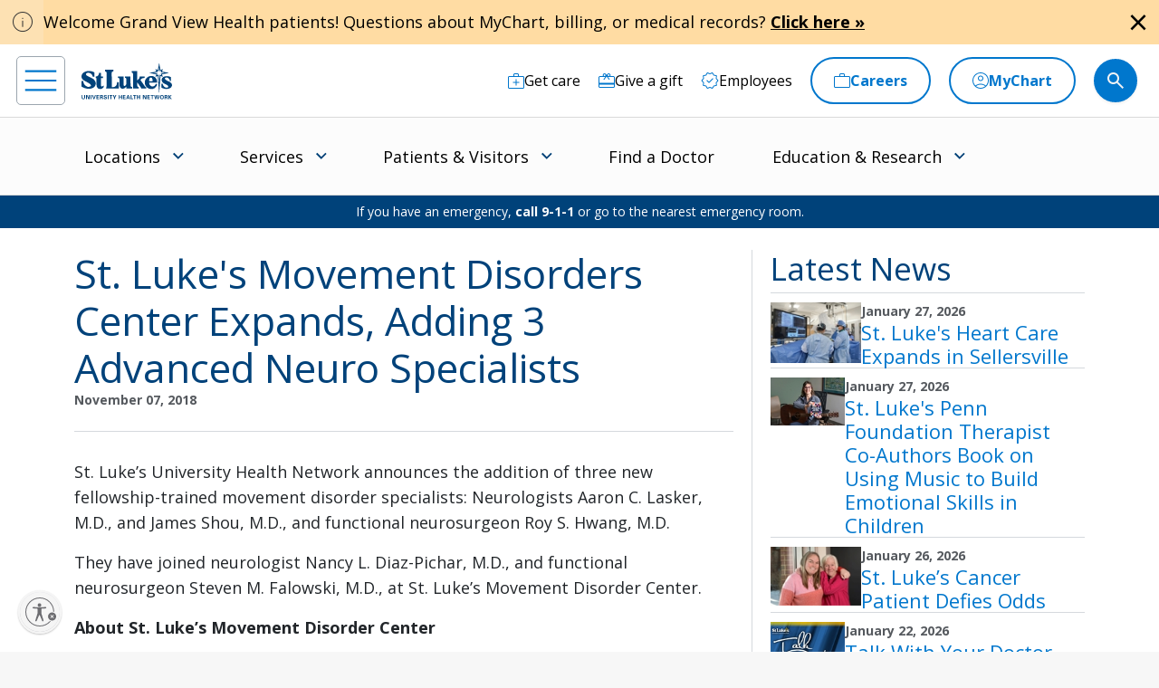

--- FILE ---
content_type: text/html; charset=utf-8
request_url: https://www.slhn.org/blog/2018/st-lukes-movement-disorders-center-expands-adding-3-advanced-neuro-specialists-from-news
body_size: 19979
content:


<!DOCTYPE html>
<html lang="en">
<head>
            <!-- prodcd placeholder -->


    <!-- {4562EF59-F617-4A5B-A4D8-F329F5D1139C} -->
<meta charset="utf-8" />
<meta http-equiv="X-UA-Compatible" content="IE=edge">
<meta name="viewport" content="width=device-width, initial-scale=1.0">
    <title>St. Luke&#39;s Movement Disorders Center Expands, Adding 3 Advanced Neuro Specialists</title>
        <meta name="og:description" content="St Lukes Movement Disorders Center Expands Adding 3 Advanced Neuro Specialists" />
        <meta property="og:title" content="St Lukes Movement Disorders Center Expands Adding 3 Advanced Neuro Specialists" />
    <meta property="og:url" content="https://www.slhn.org/blog/2018/st-lukes-movement-disorders-center-expands-adding-3-advanced-neuro-specialists-from-news" />
    <link rel="canonical" href="https://www.slhn.org/blog/2018/st-lukes-movement-disorders-center-expands-adding-3-advanced-neuro-specialists-from-news" />


        <!-- Google Tag Manager -->
        <script>
(function(w,d,s,l,i){w[l]=w[l]||[];w[l].push({'gtm.start':
        new Date().getTime(),event:'gtm.js'});var f=d.getElementsByTagName(s)[0],
        j=d.createElement(s),dl=l!='dataLayer'?'&l='+l:'';j.async=true;j.src=
        'https://www.googletagmanager.com/gtm.js?id='+i+dl;f.parentNode.insertBefore(j,f);
        })(window,document,'script','dataLayer','GTM-NKWNPM');</script>
        <!-- End Google Tag Manager -->

    <!-- Fonts -->
    <link rel="preconnect" href="https://fonts.googleapis.com">
    <link rel="preconnect" href="https://fonts.gstatic.com" crossorigin>
    <link href="https://fonts.googleapis.com/css2?family=Open+Sans:wght@300;400;500;600;700;800&family=Bitter:ital,wght@0,100..900;1,100..900&family=Bodoni+Moda:wght@300;400;500;600;700;800&display=swap" rel="stylesheet">
    <link href="https://fonts.googleapis.com/icon?family=Material+Icons" rel="stylesheet">
    <link href="https://fonts.googleapis.com/icon?family=Material+Icons+Outlined" rel="stylesheet">
    <link href="https://fonts.googleapis.com/icon?family=Material+Icons+Round" rel="stylesheet">
    <link href="https://fonts.googleapis.com/css2?family=Material+Symbols+Rounded:opsz,wght,FILL,GRAD@20,700,0..1,0&icon_names=star,star_half&display=swap" rel="stylesheet">
    <link rel="stylesheet" href="https://fonts.googleapis.com/css2?family=Material+Symbols+Outlined:opsz,wght,FILL,GRAD@20,200,0..1,0;20,400,0..1,0&amp;icon_names=account_circle,acute,add,add_circle,add_location,arrow_back_ios,arrow_circle_down,arrow_circle_left,arrow_circle_right,arrow_circle_up,arrow_forward,arrow_forward_ios,arrow_upward,article,attach_money,badge,bedroom_baby,calendar_month,calendar_today,call,check,check_circle,chevron_left,chevron_right,close,computer,distance,do_not_disturb_on,docs,download,east,ecg_heart,emergency,ent,event_available,expand_more,female,femur_alt,filter_list,gastroenterology,home_health,house,info,keyboard_arrow_down,keyboard_arrow_left,keyboard_arrow_right,keyboard_double_arrow_left,keyboard_double_arrow_right,language,link,location_on,lock,mail,male,masks,medical_services,menu,mindfulness,monitor_weight,more_vert,moving_ministry,near_me,neurology,outpatient,paid,person,person_add,phone,physical_therapy,picture_as_pdf,play_arrow,print,radiology,redeem,remove,schedule,school,science,search,share,star,stethoscope,today,urology,videocam,visibility,visibility_off,volunteer_activism,warning&amp;display=swap">

    <!-- Theme styles -->
        <link rel="stylesheet" href="/Assets/sluhn/dist/css/main.min.css">

    
    
    

                <!-- UsableNet for slhn.org -->
                <script id="usntA42start" src="https://a42.usablenet.com/a42/stlukes/default/prod/cs-start" async data-rapid="true"></script>

</head>
<body >
        <!-- Google Tag Manager (noscript) -->
        <noscript>
            <iframe src="https://www.googletagmanager.com/ns.html?id=GTM-NKWNPM"
                    height="0" width="0" style="display:none;visibility:hidden"></iframe>
        </noscript>
        <!-- End Google Tag Manager (noscript) -->

    <!-- for accessibility -->
    <a href="#main" class="skip-to-content" title="skip to main menu">skip to main menu</a>
    <a href="#maincontent" class="skip-to-content" title="skip to content">skip to content</a>
    <a href="#footer" class="skip-to-content" title="skip to footer">skip to footer</a>

    
                    <div class="alert-wrapper">
                        <div class="alert alert-banner alert--caution  alert-dismissible fade show" role="alert" data-id="e8e51168-1a04-48db-95aa-11d2fd166b69-aeff6a5c-d5b3-401c-a42f-62b269355e98">
                            <div class="alert-banner-icon">
                                <span class="material-symbols-outlined alert-icon alert-icon--variant">
                                    info
                                </span>
                            </div>
                            <div class="alert-banner-content">
                                <div class="alert-banner-content-text d-inline-block">
                                    Welcome Grand View Health patients! Questions about MyChart, billing, or medical records? <a href="https://www.slhn.org/mychart#GVH" target="_blank" rel="noopener noreferrer" title="Click here">Click here »</a>
                                </div>

                                    <div class="alert-banner-content-button">
                                        <button type="button" class="alert-icon alert-icon--close" data-bs-dismiss="alert" aria-label="Close alert">
                                            <span class="material-symbols-outlined fill">
                                                close
                                            </span>
                                        </button>
                                    </div>


                            </div>

                        </div>
                    </div>




    <header class="global header">
    <!-- Start : header utility nav -->
    <nav class="header__utility-nav" aria-label="utility navigation">
        <div class="header__utility-nav-container position-relative">
            

            <a href="/" aria-label="header logo" DisableWebEdit="True" class="header-logo"><img src="/-/media/sluhn/pediatrics/logo/St-Lukes-Logo-dark-blue.ashx?iar=0&hash=A902122CC9053817D2A731B04E4CC768" alt="St. Luke&#39;s logo" /></a>



            <ul class="header__utility-nav-list">

                    <li class="header__utility-nav-list-item header__utility-nav-list-item-desktop ">


                        <a href="/get-care" aria-label="Get care" title="Get care" DisableWebEdit="True" class="header__utility-nav-list-item-link"><img class='icon-image' src='/-/media/sluhn/custom-icons/get-care' role='presentation' /> <span>Get care</span></a>


                    </li>
                    <li class="header__utility-nav-list-item header__utility-nav-list-item-desktop ">


                        <a href="/development" aria-label="Give a gift" title="Give a gift" DisableWebEdit="True" class="header__utility-nav-list-item-link"><img class='icon-image' src='/-/media/sluhn/custom-icons/gift' role='presentation' /> <span>Give a gift</span></a>


                    </li>
                    <li class="header__utility-nav-list-item header__utility-nav-list-item-desktop ">


                        <a href="https://mynet.slhn.org" aria-label="Employees" title="Employees" DisableWebEdit="True" class="header__utility-nav-list-item-link"><img class='icon-image' src='/-/media/sluhn/custom-icons/employees' role='presentation' /> <span>Employees</span></a>


                    </li>
                    <li class="header__utility-nav-list-item header__utility-nav-list-item-desktop border">


                        <a href="/careers" aria-label="Careers" title="Careers" DisableWebEdit="True" class="header__utility-nav-list-item-link"><img class='icon-image' src='/-/media/sluhn/custom-icons/work' role='presentation' /> <span>Careers</span></a>


                    </li>
                    <li class="header__utility-nav-list-item header__utility-nav-list-item-desktop border">


                        <a href="/mychart" aria-label="MyChart" title="MyChart" DisableWebEdit="True" class="header__utility-nav-list-item-link"><img class='icon-image' src='/-/media/sluhn/custom-icons/patient-login' role='presentation' /> <span>MyChart</span></a>


                    </li>
                    <li class="header__utility-nav-list-item header__utility-nav-list-item-desktop mobile border">


                        <a href="/careers" aria-label="Careers" title="Careers" DisableWebEdit="True" class="header__utility-nav-list-item-link"><span>Careers</span></a>


                    </li>
                    <li class="header__utility-nav-list-item header__utility-nav-list-item-desktop mobile border">


                        <a href="/mychart" aria-label="MyChart" title="MyChart" DisableWebEdit="True" class="header__utility-nav-list-item-link"><span>MyChart</span></a>


                    </li>
                
                <li class="header__utility-nav-list-item header__utility-nav-list-item--search d-flex align-items-center">
                    <form class="header__utility-nav-list-item-form" id="headerForm" action="/global-search" method="get">
                        <span class="d-flex align-items-center justify-content-center header__utility-nav-list-item-form-closebtn">
                            <img src="/-/media/sluhn/custom-icons/arrow_right.svg" alt="Right arrow">
                        </span>
                        <label for="headerSearchInput" class="header-search__form-label visually-hidden">Search this site</label>
                        <input type="search" id="headerSearchInput" class="header__utility-nav-list-item-form-input" tabindex="-1" autocomplete="off" placeholder="What can we help you find?" name="criteria" />
                        <span class="material-symbols-outlined">search</span>
                        <a class="clear-input-button clear-input-button-nav"><span class="material-icons">clear</span></a>
                        <div class="get-text-width get-text-width-nav"></div>
                        <button type="button" class="header__utility-nav-list-item-form-button nav-search-button header__utility-nav-search-button header__utility-nav-list-item-link" tabindex="-1" aria-label="search button">
                            <img class="icon-image header-search-icon open-search-icon" src="/-/media/sluhn/custom-icons/search.svg" style="filter: none; pointer-events: none;" role="presentation">
                        </button>
                    </form>
                    <button type="button" class="open-form-button">
                        <img class="icon-image header-search-icon open-search-icon" src="/-/media/sluhn/custom-icons/search.svg" style="filter: none; pointer-events: none;" role="presentation">
                    </button>
                </li>
            </ul>
            <div class="header-search__input-content-typeahead" data-locations-url="/locations" data-providers-url="/providers" data-allresults-url="/global-search"></div>
            <a class="header-hamburger-menu" id="hamburger-menu" href="JavaScript:void(0);" aria-label="menu">
                <span class="icon-wrapper">
                    <img src="/-/media/sluhn/custom-icons/menu.svg" alt="menu icon" />
                </span>
            </a>
        </div>
    </nav>
    <!-- End : header utility nav -->
    <!-- Start : header main nav -->

    <nav class="header__main-nav" aria-label="main navigation">
        <!-- Start : header page title -->
        <div class="header-page-title-container ">
            
            <div class="header-page-title">


            </div>
                <button class="header__main-nav-menu-button">
                    <span>Menu</span> <img src="/-/media/sluhn/custom-icons/arrow_down.svg" class="menu-icon" alt="menu icon" />
                </button>
        </div>
        <!-- End : header page title -->
        <div class="header__main-nav-container">
            <!-- html for nav menu -->

            <span class="hoverLeft" aria-hidden="true"><img src="/-/media/sluhn/custom-icons/arrow_left.svg" alt="Right arrow" /></span>
            <div class="header__main-nav-menu" id="main-nav">
                <ul class="header__main-nav-menu-list" role="menu">
                                    <li class="header__main-nav-menu-list-item " role="none">

<a id="mainMenu-1" href="/locations" aria-controls="menu-mainMenu-1" DisableWebEdit="True" class="header__main-nav-menu-list-item-link " role="menuitem" aria-expanded="false">Locations</a>
                                        <button class="header__main-nav-menu-list-item-button" tabindex="-1">
                                            <img src="/-/media/sluhn/custom-icons/arrow_down.svg" alt="menu icon" />
                                        </button>

                                        <ul id="menu-mainMenu-1" class="dropdown-list blue-link" role="menu" aria-labelledby="mainMenu-1">
                                                    <li class="dropdown-subheader">Location Type</li>

                                                <li class=" blue-link">
                                                        <a href="/locations" class="dropdown-item icon-right" title="See all locations" target="" >
                                                                <img class="icon-image" src="/-/media/sluhn/custom-icons/arrow_circle_right" role="presentation" />
                                                            <span>See all locations</span>

                                                        </a>
                                                                                                    </li>
                                                <li class="no-header-link ">
                                                                                                            <ul class="sub-pages-list">

                                                                <li class="">
                                                                    <a href="/emergency-rooms" class="dropdown-item " title="Emergency Rooms" target="" >
                                                                        <span>Emergency Rooms</span>

                                                                    </a>

                                                                </li>
                                                                <li class="">
                                                                    <a href="/campuses" class="dropdown-item " title="Hospitals &amp; Campuses" target="" >
                                                                        <span>Hospitals & Campuses</span>

                                                                    </a>

                                                                </li>
                                                                <li class="">
                                                                    <a href="https://www.slhn.org/locations?loctype=Primary+Care" class="dropdown-item " title="Primary Care" target="" >
                                                                        <span>Primary Care</span>

                                                                    </a>

                                                                </li>
                                                                <li class="">
                                                                    <a href="https://www.slhn.org/locations?loctype=Walk-In+Care+Centers" class="dropdown-item " title="Care &lt;i&gt;Now&lt;/i&gt; Walk-in Center" target="" >
                                                                        <span>Care <i>Now</i> Walk-in Center</span>

                                                                    </a>

                                                                </li>
                                                        </ul>
                                                </li>
                                                <li class="no-header-link ">
                                                                                                            <ul class="sub-pages-list">

                                                                <li class="">
                                                                    <a href="https://www.slhn.org/locations?loctype=Pediatrics%2CPediatric+Primary+Care%2CPediatric+Cardiology%2CPediatric+Critical+Care%2CPediatric+Endocrinology%2CPediatric+Lab+Services%2CPediatric+Gastroenterology%2CPediatric+General+Surgery%2CPediatric+Nephrology%2CPediatric+Neurology%2CPediatric+Pulmonology" class="dropdown-item " title="Pediatrics" target="" >
                                                                        <span>Pediatrics</span>

                                                                    </a>

                                                                </li>
                                                                <li class="">
                                                                    <a href="https://www.slhn.org/locations?loctype=OB%2FGYN" class="dropdown-item " title="Obstetrics &amp; Gynecology" target="" >
                                                                        <span>Obstetrics & Gynecology</span>

                                                                    </a>

                                                                </li>
                                                                <li class="">
                                                                    <a href="https://www.slhn.org/locations?loctype=Orthopedics" class="dropdown-item " title="Orthopedics" target="" >
                                                                        <span>Orthopedics</span>

                                                                    </a>

                                                                </li>
                                                                <li class="">
                                                                    <a href="https://www.slhn.org/locations?loctype=Specialty+Care" class="dropdown-item " title="Specialty Care" target="" >
                                                                        <span>Specialty Care</span>

                                                                    </a>

                                                                </li>
                                                        </ul>
                                                </li>
                                                <li class="no-header-link ">
                                                                                                            <ul class="sub-pages-list">

                                                                <li class="">
                                                                    <a href="https://www.slhn.org/locations?loctype=Imaging+%28Radiology%29" class="dropdown-item " title="Imaging" target="" >
                                                                        <span>Imaging</span>

                                                                    </a>

                                                                </li>
                                                                <li class="">
                                                                    <a href="https://www.slhn.org/locations?loctype=Lab+Services%2CPediatric+Lab+Services" class="dropdown-item " title="Lab Services" target="" >
                                                                        <span>Lab Services</span>

                                                                    </a>

                                                                </li>
                                                                <li class="">
                                                                    <a href="https://www.slhn.org/locations?loctype=Outpatient+Centers" class="dropdown-item " title="Outpatient Centers" target="" >
                                                                        <span>Outpatient Centers</span>

                                                                    </a>

                                                                </li>
                                                                <li class="">
                                                                    <a href="https://www.slhn.org/locations?loctype=Fitness+Centers" class="dropdown-item " title="Fitness &amp; Sports Performance Centers" target="" >
                                                                        <span>Fitness & Sports Performance Centers</span>

                                                                    </a>

                                                                </li>
                                                        </ul>
                                                </li>
                                        </ul>
                                    </li>
                                    <li class="header__main-nav-menu-list-item " role="none">

<a id="mainMenu-2" href="/services" aria-controls="menu-mainMenu-2" DisableWebEdit="True" class="header__main-nav-menu-list-item-link " role="menuitem" aria-expanded="false">Services</a>
                                        <button class="header__main-nav-menu-list-item-button" tabindex="-1">
                                            <img src="/-/media/sluhn/custom-icons/arrow_down.svg" alt="menu icon" />
                                        </button>

                                        <ul id="menu-mainMenu-2" class="dropdown-list blue-link" role="menu" aria-labelledby="mainMenu-2">
                                                    <li class="dropdown-subheader">Service specialties</li>

                                                <li class=" blue-link">
                                                        <a href="/services" class="dropdown-item icon-right" title="See all services" target="" >
                                                                <img class="icon-image" src="/-/media/sluhn/custom-icons/arrow_circle_right" role="presentation" />
                                                            <span>See all services</span>

                                                        </a>
                                                                                                    </li>
                                                <li class="no-header-link ">
                                                                                                            <ul class="sub-pages-list">

                                                                <li class="">
                                                                    <a href="/cancer" class="dropdown-item " title="Cancer Care" target="" >
                                                                            <img class="icon-image" src="/-/media/sluhn/custom-icons/cancercare" role="presentation" />
                                                                        <span>Cancer Care</span>

                                                                    </a>

                                                                </li>
                                                                <li class="">
                                                                    <a href="/heart-vascular" class="dropdown-item " title="Heart &amp; Vascular" target="" >
                                                                            <img class="icon-image" src="/-/media/sluhn/custom-icons/heart" role="presentation" />
                                                                        <span>Heart & Vascular</span>

                                                                    </a>

                                                                </li>
                                                                <li class="">
                                                                    <a href="/home-health-and-hospice" class="dropdown-item " title="Home Health &amp; Hospice" target="" >
                                                                            <img class="icon-image" src="/-/media/sluhn/custom-icons/health" role="presentation" />
                                                                        <span>Home Health & Hospice</span>

                                                                    </a>

                                                                </li>
                                                        </ul>
                                                </li>
                                                <li class="no-header-link ">
                                                                                                            <ul class="sub-pages-list">

                                                                <li class="">
                                                                    <a href="/neurosciences" class="dropdown-item " title="Neurosciences" target="" >
                                                                            <img class="icon-image" src="/-/media/sluhn/custom-icons/neurology" role="presentation" />
                                                                        <span>Neurosciences</span>

                                                                    </a>

                                                                </li>
                                                                <li class="">
                                                                    <a href="/obgyn" class="dropdown-item " title="Obstetrics &amp; Gynecology" target="" >
                                                                            <img class="icon-image" src="/-/media/sluhn/custom-icons/gynecology" role="presentation" />
                                                                        <span>Obstetrics & Gynecology</span>

                                                                    </a>

                                                                </li>
                                                                <li class="">
                                                                    <a href="/orthopedics" class="dropdown-item " title="Orthopedics" target="" >
                                                                            <img class="icon-image" src="/-/media/sluhn/custom-icons/ortho" role="presentation" />
                                                                        <span>Orthopedics</span>

                                                                    </a>

                                                                </li>
                                                        </ul>
                                                </li>
                                                <li class="no-header-link ">
                                                                                                            <ul class="sub-pages-list">

                                                                <li class="">
                                                                    <a href="/pediatrics" class="dropdown-item " title="Pediatrics" target="" >
                                                                            <img class="icon-image" src="/-/media/sluhn/custom-icons/peds" role="presentation" />
                                                                        <span>Pediatrics</span>

                                                                    </a>

                                                                </li>
                                                                <li class="">
                                                                    <a href="https://www.stlukesphysicaltherapy.com/" class="dropdown-item " title="Physical Therapy" target="_blank" rel=noopener>
                                                                            <img class="icon-image" src="/-/media/sluhn/custom-icons/therapy" role="presentation" />
                                                                        <span>Physical Therapy</span>

                                                                    </a>

                                                                </li>
                                                                <li class="">
                                                                    <a href="/weight-loss" class="dropdown-item " title="Weight Loss" target="" >
                                                                            <img class="icon-image" src="/-/media/sluhn/custom-icons/weight" role="presentation" />
                                                                        <span>Weight Loss</span>

                                                                    </a>

                                                                </li>
                                                        </ul>
                                                </li>
                                        </ul>
                                    </li>
                                    <li class="header__main-nav-menu-list-item " role="none">

<a id="mainMenu-3" href="/about/patients-visitors" aria-controls="menu-mainMenu-3" DisableWebEdit="True" class="header__main-nav-menu-list-item-link " role="menuitem" aria-expanded="false">Patients &amp; Visitors</a>
                                        <button class="header__main-nav-menu-list-item-button" tabindex="-1">
                                            <img src="/-/media/sluhn/custom-icons/arrow_down.svg" alt="menu icon" />
                                        </button>

                                        <ul id="menu-mainMenu-3" class="dropdown-list " role="menu" aria-labelledby="mainMenu-3">
                                                    <li class="dropdown-subheader">How can we help you?</li>

                                                <li class=" blue-link">
                                                        <a href="/about/patients-visitors" class="dropdown-item icon-right" title="See all" target="" >
                                                                <img class="icon-image" src="/-/media/sluhn/custom-icons/arrow_circle_right" role="presentation" />
                                                            <span>See all</span>

                                                        </a>
                                                                                                    </li>
                                                <li class="no-header-link ">
                                                                                                            <ul class="sub-pages-list">

                                                                <li class="">
                                                                    <a href="/about/patients-visitors/visiting-hours" class="dropdown-item " title="Visitation Hours" target="" >
                                                                        <span>Visitation Hours</span>

                                                                    </a>

                                                                </li>
                                                                <li class="">
                                                                    <a href="/billing/payment-options/self-pay-uninsured" class="dropdown-item " title="Financial Assistance" target="" >
                                                                        <span>Financial Assistance</span>

                                                                    </a>

                                                                </li>
                                                                <li class="">
                                                                    <a href="/about/patients-visitors/medical-records" class="dropdown-item " title="Medical Records" target="" >
                                                                        <span>Medical Records</span>

                                                                    </a>

                                                                </li>
                                                                <li class="">
                                                                    <a href="/about/patients-visitors/central-scheduling" class="dropdown-item " title="Central Scheduling" target="" >
                                                                        <span>Central Scheduling</span>

                                                                    </a>

                                                                </li>
                                                        </ul>
                                                </li>
                                                <li class="no-header-link ">
                                                                                                            <ul class="sub-pages-list">

                                                                <li class="">
                                                                    <a href="/volunteers" class="dropdown-item " title="Volunteers" target="" >
                                                                        <span>Volunteers</span>

                                                                    </a>

                                                                </li>
                                                                <li class="">
                                                                    <a href="/about/patients-visitors/cafeterias" class="dropdown-item " title="Cafeterias" target="" >
                                                                        <span>Cafeterias</span>

                                                                    </a>

                                                                </li>
                                                                <li class="">
                                                                    <a href="/about/patients-visitors/gift-shops" class="dropdown-item " title="Gift Shops" target="" >
                                                                        <span>Gift Shops</span>

                                                                    </a>

                                                                </li>
                                                                <li class="">
                                                                    <a href="/homestar-pharmacy-01" class="dropdown-item " title="Retail Pharmacy" target="" >
                                                                        <span>Retail Pharmacy</span>

                                                                    </a>

                                                                </li>
                                                        </ul>
                                                </li>
                                                <li class="no-header-link ">
                                                                                                            <ul class="sub-pages-list">

                                                                <li class="">
                                                                    <a href="/pricechecker" class="dropdown-item " title="Price Checker" target="" >
                                                                        <span>Price Checker</span>

                                                                    </a>

                                                                </li>
                                                                <li class="">
                                                                    <a href="/spiritual-care" class="dropdown-item " title="Spiritual Care" target="" >
                                                                        <span>Spiritual Care</span>

                                                                    </a>

                                                                </li>
                                                                <li class="">
                                                                    <a href="/about/patients-visitors/nurse-honor-guard" class="dropdown-item " title="Nurse Honor Guard" target="" >
                                                                        <span>Nurse Honor Guard</span>

                                                                    </a>

                                                                </li>
                                                                <li class="">
                                                                    <a href="/about/patients-visitors/for-the-hearing-impaired" class="dropdown-item " title="For the Hearing Impaired" target="" >
                                                                        <span>For the Hearing Impaired</span>

                                                                    </a>

                                                                </li>
                                                        </ul>
                                                </li>
                                        </ul>
                                    </li>
                                    <li class="header__main-nav-menu-list-item " role="none">
                                        <a id="mainMenu-4" href="/providers" DisableWebEdit="True" class="header__main-nav-menu-list-item-link ">Find a Doctor</a>
                                    </li>
                                    <li class="header__main-nav-menu-list-item " role="none">

<a id="mainMenu-5" href="https://www.stlukesedu.org/" target="_blank" rel="noopener noreferrer" aria-controls="menu-mainMenu-5" DisableWebEdit="True" class="header__main-nav-menu-list-item-link " role="menuitem" aria-expanded="false">Education &amp; Research</a>
                                        <button class="header__main-nav-menu-list-item-button" tabindex="-1">
                                            <img src="/-/media/sluhn/custom-icons/arrow_down.svg" alt="menu icon" />
                                        </button>

                                        <ul id="menu-mainMenu-5" class="dropdown-list " role="menu" aria-labelledby="mainMenu-5">

                                                <li class="no-header-link ">
                                                                                                                <div class="dropdown-subheader">Major Education Programs</div>
                                                        <ul class="sub-pages-list">

                                                                <li class="blue-link">
                                                                    <a href="https://www.stlukesedu.org/" class="dropdown-item icon-right" title="See all" target="_blank" rel=noopener>
                                                                            <img class="icon-image" src="/-/media/sluhn/custom-icons/arrow_circle_right" role="presentation" />
                                                                        <span>See all</span>

                                                                    </a>

                                                                </li>
                                                                <li class="">
                                                                    <a href="https://www.stlukesedu.org/college" class="dropdown-item " title="College of Health Sciences" target="_blank" rel=noopener>
                                                                        <span>College of Health Sciences</span>

                                                                    </a>

                                                                </li>
                                                                <li class="">
                                                                    <a href="/school-of-medicine" class="dropdown-item " title="Temple/St. Luke&#39;s School of Medicine" target="" >
                                                                        <span>Temple/St. Luke's School of Medicine</span>

                                                                    </a>

                                                                </li>
                                                                <li class="">
                                                                    <a href="/school-of-nursing" class="dropdown-item " title="School of Nursing" target="" >
                                                                        <span>School of Nursing</span>

                                                                    </a>

                                                                </li>
                                                                <li class="">
                                                                    <a href="/graduate-medical-education" class="dropdown-item " title="Graduate Residencies &amp; Fellowships" target="" >
                                                                        <span>Graduate Residencies & Fellowships</span>

                                                                    </a>

                                                                </li>
                                                        </ul>
                                                </li>
                                                <li class="no-header-link ">
                                                                                                                <div class="dropdown-subheader">Additional Programs</div>
                                                        <ul class="sub-pages-list">

                                                                <li class="blue-link">
                                                                    <a href="/med-ed/programs-resources" class="dropdown-item icon-right" title="See all" target="" >
                                                                            <img class="icon-image" src="/-/media/sluhn/custom-icons/arrow_circle_right" role="presentation" />
                                                                        <span>See all</span>

                                                                    </a>

                                                                </li>
                                                                <li class="">
                                                                    <a href="/advanced-practice" class="dropdown-item " title="Advanced Practice" target="" >
                                                                        <span>Advanced Practice</span>

                                                                    </a>

                                                                </li>
                                                                <li class="">
                                                                    <a href="/careers/students-career-paths" class="dropdown-item " title="On-the-Job Training" target="" >
                                                                        <span>On-the-Job Training</span>

                                                                    </a>

                                                                </li>
                                                                <li class="">
                                                                    <a href="https://www.stlukesphlebotomy.org/" class="dropdown-item " title="School of Phlebotomy" target="_blank" rel=noopener>
                                                                        <span>School of Phlebotomy</span>

                                                                    </a>

                                                                </li>
                                                                <li class="">
                                                                    <a href="/medical-education/short-term-observing" class="dropdown-item " title="Short Term Observing" target="" >
                                                                        <span>Short Term Observing</span>

                                                                    </a>

                                                                </li>
                                                        </ul>
                                                </li>
                                                <li class="no-header-link ">
                                                                                                                <div class="dropdown-subheader">Research &amp; Innovation</div>
                                                        <ul class="sub-pages-list">

                                                                <li class="blue-link">
                                                                    <a href="/research" class="dropdown-item icon-right" title="See all" target="" >
                                                                            <img class="icon-image" src="/-/media/sluhn/custom-icons/arrow_circle_right" role="presentation" />
                                                                        <span>See all</span>

                                                                    </a>

                                                                </li>
                                                                <li class="">
                                                                    <a href="/clinical-trials" class="dropdown-item " title="Clinical Trials" target="" >
                                                                        <span>Clinical Trials</span>

                                                                    </a>

                                                                </li>
                                                                <li class="">
                                                                    <a href="/research/post-doctoral-research-fellowship" class="dropdown-item " title="Post Doctoral Research" target="" >
                                                                        <span>Post Doctoral Research</span>

                                                                    </a>

                                                                </li>
                                                                <li class="">
                                                                    <a href="https://www.stlukessimcenter.org" class="dropdown-item " title="Simulation Center" target="_blank" rel=noopener>
                                                                        <span>Simulation Center</span>

                                                                    </a>

                                                                </li>
                                                                <li class="">
                                                                    <a href="https://www.slhn.org/lp/helix" class="dropdown-item " title="DNA Answers" target="" >
                                                                        <span>DNA Answers</span>

                                                                    </a>

                                                                </li>
                                                        </ul>
                                                </li>
                                        </ul>
                                    </li>


                </ul>
            </div>
            <span class="hoverRight" aria-hidden="true"><img src="/-/media/sluhn/custom-icons/arrow_right.svg" alt="Right arrow" /></span>
            <!-- html end for menu -->
        </div>
    </nav>
    <!-- End : header main nav -->
    <!-- Start : header page alert -->
        <div class="page-alert">If you have an emergency, <strong>call 9-1-1</strong> or go to the nearest emergency room.</div>
    <!-- End : header page alert -->
    <!-- Start : header left nav -->
    <nav class="header__left-nav" id="left-nav">
        <div class="header__left-nav-header">
            <a href="/" DisableWebEdit="True"><img src="/-/media/sluhn/st-lukes/logo/logo_white.ashx?iar=0&amp;hash=1C65CA33327748124C6D109FC164728D" alt="St. Lukes" /></a>

            <button type="button" class="header__left-nav-close" aria-label="Close navigation">
                <i class="material-symbols-outlined close" aria-hidden="true">
                    close
                </i>
            </button>
        </div>


        <ul class="header__left-nav-menu">

                    <li class="header__main-nav-menu-list-item border" role="menuitem">
<a href="/mychart" aria-label="MyChart" title="MyChart" DisableWebEdit="True" class="header__main-nav-menu-list-item-link link-with-icon"><img class= 'icon-image' src='/-/media/sluhn/custom-icons/patient-login' role='presentation' /> <span>MyChart</span></a>
                    </li>
                    <li class="header__main-nav-menu-list-item border" role="menuitem">
<a href="/careers" aria-label="Careers" title="Careers" DisableWebEdit="True" class="header__main-nav-menu-list-item-link link-with-icon"><img class= 'icon-image' src='/-/media/sluhn/custom-icons/work' role='presentation' /> <span>Careers</span></a>
                    </li>
                    <li class="header__main-nav-menu-list-item with-icon blue-link" role="menuitem">
                                <span class="header__main-nav-menu-list-item-link">Locations</span>


                        <button class="header__main-nav-menu-list-item-button" id="mainMenu-5">
                            <img class="menu-icon" src="/-/media/sluhn/custom-icons/arrow_down.svg" alt="menu icon" />
                        </button>

                        <ul class="dropdown-list" aria-labelledby="mainMenu-5">
                                    <li class="dropdown-subheader">Location Type</li>

                                    <li class=" blue-link">
                                            <a href="/locations" class="dropdown-item icon-right" title="See all locations" target="" >
                                                    <img class="icon-image" src="/-/media/sluhn/custom-icons/arrow_circle_right" role="presentation" />
                                                <span>See all locations</span>

                                            </a>
                                                                            </li>
                                    <li class="no-header-link ">
                                                                                    <ul class="sub-pages-list">

                                                    <li class="">
                                                        <a href="/emergency-rooms" class="dropdown-item " title="Emergency Rooms" target="" >
                                                            <span>Emergency Rooms</span>

                                                        </a>

                                                    </li>
                                                    <li class="">
                                                        <a href="/campuses" class="dropdown-item " title="Hospitals &amp; Campuses" target="" >
                                                            <span>Hospitals & Campuses</span>

                                                        </a>

                                                    </li>
                                                    <li class="">
                                                        <a href="https://www.slhn.org/locations?loctype=Primary+Care" class="dropdown-item " title="Primary Care" target="" >
                                                            <span>Primary Care</span>

                                                        </a>

                                                    </li>
                                                    <li class="">
                                                        <a href="https://www.slhn.org/locations?loctype=Walk-In+Care+Centers" class="dropdown-item " title="Care &lt;i&gt;Now&lt;/i&gt; Walk-In Center" target="" >
                                                            <span>Care <i>Now</i> Walk-In Center</span>

                                                        </a>

                                                    </li>
                                            </ul>
                                    </li>
                                    <li class="no-header-link ">
                                                                                    <ul class="sub-pages-list">

                                                    <li class="">
                                                        <a href="https://www.slhn.org/locations?loctype=Pediatrics%2CPediatric+Primary+Care%2CPediatric+Cardiology%2CPediatric+Critical+Care%2CPediatric+Endocrinology%2CPediatric+Lab+Services%2CPediatric+Gastroenterology%2CPediatric+General+Surgery%2CPediatric+Nephrology%2CPediatric+Neurology%2CPediatric+Pulmonology" class="dropdown-item " title="Pediatrics" target="" >
                                                            <span>Pediatrics</span>

                                                        </a>

                                                    </li>
                                                    <li class="">
                                                        <a href="https://www.slhn.org/locations?loctype=OB%2FGYN" class="dropdown-item " title="Obstetrics &amp; Gynecology" target="" >
                                                            <span>Obstetrics & Gynecology</span>

                                                        </a>

                                                    </li>
                                                    <li class="">
                                                        <a href="https://www.slhn.org/locations?loctype=Orthopedics" class="dropdown-item " title="Orthopedics" target="" >
                                                            <span>Orthopedics</span>

                                                        </a>

                                                    </li>
                                                    <li class="">
                                                        <a href="https://www.slhn.org/locations?loctype=Specialty+Care" class="dropdown-item " title="Specialty Care" target="" >
                                                            <span>Specialty Care</span>

                                                        </a>

                                                    </li>
                                            </ul>
                                    </li>
                                    <li class="no-header-link ">
                                                                                    <ul class="sub-pages-list">

                                                    <li class="">
                                                        <a href="https://www.slhn.org/locations?loctype=Imaging+%28Radiology%29" class="dropdown-item " title="Imaging" target="" >
                                                            <span>Imaging</span>

                                                        </a>

                                                    </li>
                                                    <li class="">
                                                        <a href="https://www.slhn.org/locations?loctype=Lab+Services%2CPediatric+Lab+Services" class="dropdown-item " title="Lab Services" target="" >
                                                            <span>Lab Services</span>

                                                        </a>

                                                    </li>
                                                    <li class="">
                                                        <a href="https://www.slhn.org/locations?loctype=Outpatient+Centers" class="dropdown-item " title="Outpatient Centers" target="" >
                                                            <span>Outpatient Centers</span>

                                                        </a>

                                                    </li>
                                                    <li class="">
                                                        <a href="https://www.slhn.org/locations?loctype=Fitness+Centers" class="dropdown-item " title="Fitness &amp; Sports Performance Centers" target="" >
                                                            <span>Fitness & Sports Performance Centers</span>

                                                        </a>

                                                    </li>
                                            </ul>
                                    </li>
                        </ul>
                    </li>
                    <li class="header__main-nav-menu-list-item with-icon blue-link" role="menuitem">
                                <span class="header__main-nav-menu-list-item-link">Services</span>


                        <button class="header__main-nav-menu-list-item-button" id="mainMenu-5">
                            <img class="menu-icon" src="/-/media/sluhn/custom-icons/arrow_down.svg" alt="menu icon" />
                        </button>

                        <ul class="dropdown-list" aria-labelledby="mainMenu-5">
                                    <li class="dropdown-subheader">Service specialties</li>

                                    <li class=" blue-link">
                                            <a href="/services" class="dropdown-item icon-right" title="See all services" target="" >
                                                    <img class="icon-image" src="/-/media/sluhn/custom-icons/arrow_circle_right" role="presentation" />
                                                <span>See all services</span>

                                            </a>
                                                                            </li>
                                    <li class="no-header-link ">
                                                                                    <ul class="sub-pages-list">

                                                    <li class="">
                                                        <a href="/cancer" class="dropdown-item " title="Cancer Care" target="" >
                                                                <img class="icon-image" src="/-/media/sluhn/custom-icons/cancercare" role="presentation" />
                                                            <span>Cancer Care</span>

                                                        </a>

                                                    </li>
                                                    <li class="">
                                                        <a href="/heart-vascular" class="dropdown-item " title="Heart &amp; Vascular" target="" >
                                                                <img class="icon-image" src="/-/media/sluhn/custom-icons/heart" role="presentation" />
                                                            <span>Heart & Vascular</span>

                                                        </a>

                                                    </li>
                                                    <li class="">
                                                        <a href="/home-health-and-hospice" class="dropdown-item " title="Home Health &amp; Hospice" target="" >
                                                                <img class="icon-image" src="/-/media/sluhn/custom-icons/health" role="presentation" />
                                                            <span>Home Health & Hospice</span>

                                                        </a>

                                                    </li>
                                            </ul>
                                    </li>
                                    <li class="no-header-link ">
                                                                                    <ul class="sub-pages-list">

                                                    <li class="">
                                                        <a href="/neurosciences" class="dropdown-item " title="Neuroscience" target="" >
                                                                <img class="icon-image" src="/-/media/sluhn/custom-icons/neurology" role="presentation" />
                                                            <span>Neuroscience</span>

                                                        </a>

                                                    </li>
                                                    <li class="">
                                                        <a href="/obgyn" class="dropdown-item " title="Obstetrics &amp; Gynecology" target="" >
                                                                <img class="icon-image" src="/-/media/sluhn/custom-icons/gynecology" role="presentation" />
                                                            <span>Obstetrics & Gynecology</span>

                                                        </a>

                                                    </li>
                                                    <li class="">
                                                        <a href="/orthopedics" class="dropdown-item " title="Orthopedics" target="" >
                                                                <img class="icon-image" src="/-/media/sluhn/custom-icons/ortho" role="presentation" />
                                                            <span>Orthopedics</span>

                                                        </a>

                                                    </li>
                                            </ul>
                                    </li>
                                    <li class="no-header-link ">
                                                                                    <ul class="sub-pages-list">

                                                    <li class="">
                                                        <a href="/pediatrics" class="dropdown-item " title="Pediatrics" target="" >
                                                                <img class="icon-image" src="/-/media/sluhn/custom-icons/peds" role="presentation" />
                                                            <span>Pediatrics</span>

                                                        </a>

                                                    </li>
                                                    <li class="">
                                                        <a href="https://www.stlukesphysicaltherapy.com/" class="dropdown-item " title="Physical Therapy" target="_blank" rel=noopener>
                                                                <img class="icon-image" src="/-/media/sluhn/custom-icons/therapy" role="presentation" />
                                                            <span>Physical Therapy</span>

                                                        </a>

                                                    </li>
                                                    <li class="">
                                                        <a href="/weight-loss" class="dropdown-item " title="Weight Loss" target="" >
                                                                <img class="icon-image" src="/-/media/sluhn/custom-icons/weight" role="presentation" />
                                                            <span>Weight Loss</span>

                                                        </a>

                                                    </li>
                                            </ul>
                                    </li>
                        </ul>
                    </li>
                    <li class="header__main-nav-menu-list-item with-icon " role="menuitem">
                                <span class="header__main-nav-menu-list-item-link">Patients and Visitors</span>


                        <button class="header__main-nav-menu-list-item-button" id="mainMenu-5">
                            <img class="menu-icon" src="/-/media/sluhn/custom-icons/arrow_down.svg" alt="menu icon" />
                        </button>

                        <ul class="dropdown-list" aria-labelledby="mainMenu-5">
                                    <li class="dropdown-subheader">How can we help you?</li>

                                    <li class=" blue-link">
                                            <a href="/about/patients-visitors" class="dropdown-item icon-right" title="See all" target="" >
                                                    <img class="icon-image" src="/-/media/sluhn/custom-icons/arrow_circle_right" role="presentation" />
                                                <span>See all</span>

                                            </a>
                                                                            </li>
                                    <li class="no-header-link ">
                                                                                    <ul class="sub-pages-list">

                                                    <li class="">
                                                        <a href="/about/patients-visitors/visiting-hours" class="dropdown-item " title="Visitation Hours" target="" >
                                                            <span>Visitation Hours</span>

                                                        </a>

                                                    </li>
                                                    <li class="">
                                                        <a href="/billing/payment-options/self-pay-uninsured" class="dropdown-item " title="Financial Assistance" target="" >
                                                            <span>Financial Assistance</span>

                                                        </a>

                                                    </li>
                                                    <li class="">
                                                        <a href="/about/patients-visitors/medical-records" class="dropdown-item " title="Medical Records" target="" >
                                                            <span>Medical Records</span>

                                                        </a>

                                                    </li>
                                                    <li class="">
                                                        <a href="/about/patients-visitors/central-scheduling" class="dropdown-item " title="Central Scheduling" target="" >
                                                            <span>Central Scheduling</span>

                                                        </a>

                                                    </li>
                                            </ul>
                                    </li>
                                    <li class="no-header-link ">
                                                                                    <ul class="sub-pages-list">

                                                    <li class="">
                                                        <a href="/volunteers" class="dropdown-item " title="Volunteers" target="" >
                                                            <span>Volunteers</span>

                                                        </a>

                                                    </li>
                                                    <li class="">
                                                        <a href="/about/patients-visitors/cafeterias" class="dropdown-item " title="Cafeterias" target="" >
                                                            <span>Cafeterias</span>

                                                        </a>

                                                    </li>
                                                    <li class="">
                                                        <a href="/about/patients-visitors/gift-shops" class="dropdown-item " title="Gift Shops" target="" >
                                                            <span>Gift Shops</span>

                                                        </a>

                                                    </li>
                                                    <li class="">
                                                        <a href="/homestar-pharmacy-01" class="dropdown-item " title="Retail Pharmacy" target="" >
                                                            <span>Retail Pharmacy</span>

                                                        </a>

                                                    </li>
                                            </ul>
                                    </li>
                                    <li class="no-header-link ">
                                                                                    <ul class="sub-pages-list">

                                                    <li class="">
                                                        <a href="/pricechecker" class="dropdown-item " title="Price Checker" target="" >
                                                            <span>Price Checker</span>

                                                        </a>

                                                    </li>
                                                    <li class="">
                                                        <a href="/spiritual-care" class="dropdown-item " title="Spiritual Care" target="" >
                                                            <span>Spiritual Care</span>

                                                        </a>

                                                    </li>
                                                    <li class="">
                                                        <a href="/about/patients-visitors/nurse-honor-guard" class="dropdown-item " title="Nurse Honor Guard" target="" >
                                                            <span>Nurse Honor Guard</span>

                                                        </a>

                                                    </li>
                                                    <li class="">
                                                        <a href="/about/patients-visitors/for-the-hearing-impaired" class="dropdown-item " title="For the Hearing Impaired" target="" >
                                                            <span>For the Hearing Impaired</span>

                                                        </a>

                                                    </li>
                                            </ul>
                                    </li>
                        </ul>
                    </li>
                    <li class="header__main-nav-menu-list-item " role="menuitem">
<a class="header__main-nav-menu-list-item-link" href="/providers" DisableWebEdit="True">Find a Doctor</a>
                    </li>
                    <li class="header__main-nav-menu-list-item with-icon " role="menuitem">
                                <span class="header__main-nav-menu-list-item-link">Education and Research</span>


                        <button class="header__main-nav-menu-list-item-button" id="mainMenu-5">
                            <img class="menu-icon" src="/-/media/sluhn/custom-icons/arrow_down.svg" alt="menu icon" />
                        </button>

                        <ul class="dropdown-list" aria-labelledby="mainMenu-5">

                                    <li class=" ">
                                            <a href="https://www.stlukesedu.org/" class="dropdown-item " title="Medical and Health Professional Education" target="_blank" rel=noopener>
                                                <span>Medical and Health Professional Education</span>

                                            </a>
                                                                                        <div class="dropdown-subheader">Major Education Programs</div>
                                            <ul class="sub-pages-list">

                                                    <li class="no-border-top">
                                                        <a href="/school-of-medicine" class="dropdown-item " title="Temple/St. Luke&#39;s School of Medicine" target="" >
                                                            <span>Temple/St. Luke's School of Medicine</span>

                                                        </a>

                                                    </li>
                                                    <li class="">
                                                        <a href="/school-of-nursing" class="dropdown-item " title="School of Nursing" target="" >
                                                            <span>School of Nursing</span>

                                                        </a>

                                                    </li>
                                                    <li class="">
                                                        <a href="/graduate-medical-education" class="dropdown-item " title="Graduate Residencies &amp; Fellowships" target="" >
                                                            <span>Graduate Residencies & Fellowships</span>

                                                        </a>

                                                    </li>
                                            </ul>
                                    </li>
                                    <li class="no-header-link ">
                                                                                        <div class="dropdown-subheader">Additional Programs</div>
                                            <ul class="sub-pages-list">

                                                    <li class="blue-link">
                                                        <a href="/med-ed/programs-resources" class="dropdown-item icon-right" title="See all programs" target="" >
                                                                <img class="icon-image" src="/-/media/sluhn/custom-icons/arrow_circle_right" role="presentation" />
                                                            <span>See all programs</span>

                                                        </a>

                                                    </li>
                                                    <li class="">
                                                        <a href="/medical-education/a-step-program" class="dropdown-item " title="A-STEP Program" target="" >
                                                            <span>A-STEP Program</span>

                                                        </a>

                                                    </li>
                                                    <li class="">
                                                        <a href="/medical-education/clinical-pastoral-education" class="dropdown-item " title="Clinical Pastoral Education" target="" >
                                                            <span>Clinical Pastoral Education</span>

                                                        </a>

                                                    </li>
                                                    <li class="">
                                                        <a href="/medical-education/continuing-education" class="dropdown-item " title="Continuing Education" target="" >
                                                            <span>Continuing Education</span>

                                                        </a>

                                                    </li>
                                                    <li class="">
                                                        <a href="/medical-education/neurodiagnostic-technology-program" class="dropdown-item " title="Neurodiagnostic Technology Program" target="" >
                                                            <span>Neurodiagnostic Technology Program</span>

                                                        </a>

                                                    </li>
                                                    <li class="">
                                                        <a href="/medical-education/short-term-observing" class="dropdown-item " title="Pre-Med Short Term Observing" target="" >
                                                            <span>Pre-Med Short Term Observing</span>

                                                        </a>

                                                    </li>
                                                    <li class="">
                                                        <a href="https://www.stlukesphlebotomy.org/" class="dropdown-item " title="School of Phlebotomy" target="_blank" rel=noopener>
                                                            <span>School of Phlebotomy</span>

                                                        </a>

                                                    </li>
                                                    <li class="">
                                                        <a href="/medical-education/sterile-processing" class="dropdown-item " title="School of Sterile Processing" target="" >
                                                            <span>School of Sterile Processing</span>

                                                        </a>

                                                    </li>
                                                    <li class="">
                                                        <a href="/medical-education/surgical-technology-program" class="dropdown-item " title="Surgical Technology Program" target="" >
                                                            <span>Surgical Technology Program</span>

                                                        </a>

                                                    </li>
                                            </ul>
                                    </li>
                                    <li class="no-header-link ">
                                                                                        <div class="dropdown-subheader">Research &amp; Innovation</div>
                                            <ul class="sub-pages-list">

                                                    <li class="blue-link">
                                                        <a href="/research" class="dropdown-item icon-right" title="See all" target="" >
                                                                <img class="icon-image" src="/-/media/sluhn/custom-icons/arrow_circle_right" role="presentation" />
                                                            <span>See all</span>

                                                        </a>

                                                    </li>
                                                    <li class="">
                                                        <a href="/clinical-trials" class="dropdown-item " title="Clinical Trials" target="" >
                                                            <span>Clinical Trials</span>

                                                        </a>

                                                    </li>
                                                    <li class="">
                                                        <a href="/research/post-doctoral-research-fellowship" class="dropdown-item " title="Post Doctoral Research" target="" >
                                                            <span>Post Doctoral Research</span>

                                                        </a>

                                                    </li>
                                                    <li class="">
                                                        <a href="/research/volunteer-opportunities-in-research" class="dropdown-item " title="Become a Research Volunteer" target="" >
                                                            <span>Become a Research Volunteer</span>

                                                        </a>

                                                    </li>
                                                    <li class="">
                                                        <a href="https://www.slhn.org/lp/helix" class="dropdown-item " title="DNA Answers" target="" >
                                                            <span>DNA Answers</span>

                                                        </a>

                                                    </li>
                                            </ul>
                                    </li>
                        </ul>
                    </li>
                    <li class="header__main-nav-menu-list-item " role="menuitem">
<a href="/get-care" aria-label="Get care" title="Get care" DisableWebEdit="True" class="header__main-nav-menu-list-item-link link-with-icon"><img class= 'icon-image' src='/-/media/sluhn/custom-icons/get-care' role='presentation' /> <span>Get care</span></a>
                    </li>
                    <li class="header__main-nav-menu-list-item no-border-top" role="menuitem">
<a href="/development" aria-label="Give a gift" title="Give a gift" DisableWebEdit="True" class="header__main-nav-menu-list-item-link link-with-icon"><img class= 'icon-image' src='/-/media/sluhn/custom-icons/gift' role='presentation' /> <span>Give a gift</span></a>
                    </li>
                    <li class="header__main-nav-menu-list-item no-border-top" role="menuitem">
<a href="https://mynet.slhn.org/" aria-label="Employees" title="Employees" DisableWebEdit="True" class="header__main-nav-menu-list-item-link link-with-icon"><img class= 'icon-image' src='/-/media/sluhn/custom-icons/employees' role='presentation' /> <span>Employees</span></a>
                    </li>
                    <li class="header__main-nav-menu-list-item  light-grey" role="menuitem">
<a class="header__main-nav-menu-list-item-link" href="/billing" DisableWebEdit="True">Pay a bill</a>
                    </li>
                    <li class="header__main-nav-menu-list-item no-border-top  light-grey" role="menuitem">
<a class="header__main-nav-menu-list-item-link" href="/blog" DisableWebEdit="True">News</a>
                    </li>
                    <li class="header__main-nav-menu-list-item no-border-top  light-grey" role="menuitem">
<a href="https://go.activecalendar.com/sluhn/" rel="noopener noreferrer" DisableWebEdit="True" class="header__main-nav-menu-list-item-link" target="_blank">Events Calendar</a>
                    </li>
        </ul>
    </nav>
    <!-- End : header left nav -->
</header>

    <main id="main" class="">
        
        <div class="top-content">
            
        </div>
        <div class="container">
            <div class="row">
                
                <div class="col-auto left-side-nav gx-0" id="maincontent">
                    
                </div>
                
            </div>
        </div>
        

<div class="container-lg">
    <div class="row">
        <div class="col mt-4 blog-pagecontent">
            <div class="blog-pagecontent-head">
                <h1 class="m-0">St. Luke's Movement Disorders Center Expands, Adding 3 Advanced Neuro Specialists</h1>
                <p class="mb-4">
                    November 07, 2018
                </p>
                <div class="img-container">
                </div>
            </div>
            <div class="d-flex flex-column gap-4 blog-pagecontent-text pb-5">


                <span style="background-color: #ffffff; text-align: justify; color: #000000;"></span>
<p><span>St. Luke’s University Health Network announces the addition of three new fellowship-trained movement disorder specialists: Neurologists Aaron C. Lasker, M.D., and James Shou, M.D., and functional neurosurgeon Roy S. Hwang, M.D.</span></p>
<p>They have joined neurologist Nancy L. Diaz-Pichar, M.D., and functional neurosurgeon Steven M. Falowski, M.D., at St. Luke’s Movement Disorder Center.</p>
<p><b>About St. Luke’s Movement Disorder Center</b></p>
<p><span>St. Luke’s movement disorder specialists diagnose and treat the full spectrum of movement disorders including Parkinson’s disease, dystonia, Huntington’s disease, essential tremor, gait disorders, tic disorders like Tourette’s syndrome, and other conditions. St. Luke’s has been a regional leader in movement disorders and was first in the area to offer <span style="text-decoration: underline;">deep brain stimulation</span> (DBS) as a treatment for Parkinson’s disease, essential tremor and dystonia. St. Luke’s continues to perform the most DBS procedures in the region.</span></p>
<p>The multidisciplinary team includes rehabilitation therapists, neuropsychologists, advanced practitioners, nurses, a sleep specialist and social workers who collaborate to provide personalized care, progressive treatments, education and support. Patients also benefit from a completely coordinated treatment approach and have access to additional St. Luke’s resources such as geriatricians, speech and language pathologists, dietitians, caregiver support groups, psychiatry, palliative care, exercise programs and more.</p>
<p><b>About the new physicians</b></p>
<p><b>Dr. Aaron Lasker</b> has been named Medical Director of St. Luke’s Movement Disorders Center. A board-certified neurologist, Dr. Lasker specializes in movement disorders and cognitive training.</p>
<p>A graduate of Tufts University School of Medicine, Dr. Lasker completed an internship at Rhode Island Hospital.&nbsp; He served as chief resident in neurology at Beth Israel Deaconess Medical Center in the Harvard Neurology Program.&nbsp; He completed a joint fellowship in movement disorders and cognitive neurology at Beth Israel Deaconess.</p>
<p>Dr. Lasker’s areas of expertise include dementia, Parkinson’s disease, Huntington’s disease, restless leg syndrome and other movement and gait disorders. He collaborates with other members of the St. Luke’s neurosurgery team for deep brain stimulation evaluation and management.</p>
<p>He enjoys fly fishing, spending time outdoors, gardening and being with his family.</p>
<p><b>Dr. James Shou</b> is a board-certified neurologist who specializes in movement disorders including tremors, tic disorders, gait disorders, Parkinson’s disease and others. He also performs botulinum toxin injections for chronic migraines, dystonia, spasticity and excessive drooling.</p>
<p>Dr. Shou received his medical degree from Virginia Commonwealth University School of Medicine, followed by an internship at White Memorial Medical Center and residencies in Neurology at Westchester Medical Center and the Medical College of Georgia. He completed his fellowship in Movement Disorders at the University of Nebraska Medical Center.</p>
<p>Fluent in Mandarin Chinese, Dr. Shou enjoys spending time with his family, outdoor concerts, local festivals and the foodie scene.</p>
<p><b>Dr. Roy Hwang</b> is a board-certified stereotactic and functional neurosurgeon who specializes in treating chronic pain, movement disorders and a variety of spinal disorders.</p>
<p>He graduated from the Case Western Reserve University School of Medicine followed by an internship and residency at West Virginia University. He completed his fellowship at Albany Medical Center, developing advanced skills and techniques in neuromodulation for chronic pain and deep brain stimulation for movement disorders.</p>
<p>In his free time, Dr. Hwang, his wife and two children enjoy outdoor activities such as hiking and swimming.</p>
<p>&nbsp;</p>
<p><b>About St. Luke’s </b></p>
<span style="background-color: #ffffff; text-align: justify; color: #000000;"> Founded in 1872, <a href="http://www.slhn.org/" target="_blank" title="St. Luke's University Health Network"><strong><span style="color: #1f497d;">St. Luke’s University Health Network</span></strong></a> (SLUHN) is a fully integrated, regional, non-profit network of more than 14,000 employees providing services at 10 hospitals and more than 300 outpatient sites.&nbsp; With annual net revenue greater than $2 billion, the Network’s service area includes 10 counties: Lehigh, Northampton, Berks, Bucks, Carbon, Montgomery, Monroe and Schuylkill counties in Pennsylvania and Warren and Hunterdon counties in New Jersey.&nbsp; Dedicated to advancing medical education, St. Luke’s is the preeminent teaching hospital in central-eastern Pennsylvania.&nbsp; In partnership with Temple University, St. Luke’s created the region’s first and only regional medical school campus.&nbsp; It also operates the nation’s longest continuously operating School of Nursing, established in 1884, and 28 fully accredited graduate medical educational programs with 226 residents and fellows.&nbsp; St. Luke’s is the only health care system in central-eastern Pennsylvania to earn Medicare’s five-star rating (the highest) for quality, efficiency and patient satisfaction.&nbsp; St. Luke’s has earned the 100 Top Major Teaching Hospital designation from IBM Watson Health (formerly Truven Health Analytics) repeatedly – six times total and four years in a row including 2018.&nbsp; It has also been cited by IBM Watson Health as a 50 Top Cardiovascular Program.&nbsp; Utilizing the EPIC electronic medical record (EMR) system for both inpatient and outpatient services, the Network is a multi-year recipient of the Most Wired award recognizing the breadth of the SLUHN’s information technology applications such as telehealth, online scheduling and online pricing information. &nbsp;St. Luke’s is also recognized as one of the state’s lowest cost providers.</span>
                <a class="btn btn-secondary fill-bg" href="/blog">Read More News</a>

            </div>
        </div>
        <div class="col-lg-4 mt-lg-4 blog-news d-none d-lg-block">
            <h2>Latest News</h2>
                <div class="blog-news-cards">
                    <div class="img-container blog-news-cards_imgcontainer">
                        <img src="/-/media/slhn/News/2026/23-0610-DrTraub-CathLab-017-720.ashx?mw=120&amp;hash=7EC25D7E7510F4EADDA2353F0AF275CB" alt="23-0610-DrTraub-CathLab-017-720">
                    </div>
                    <div class="blog-news-cards_content">
                        <p class="m-0">
                            January 27, 2026
                        </p>
                        <h3 class="m-0 h4"> <a href="/blog/2026/sluhn-heart-care-expands-in-sellersville">St. Luke&#39;s Heart Care Expands in Sellersville</a> </h3>
                    </div>
                </div>
                <div class="blog-news-cards">
                    <div class="img-container blog-news-cards_imgcontainer">
                        <img src="/-/media/slhn/News/2026/26-1963-SuzanneMakary-Book-007-720.ashx?mw=120&amp;hash=EC478D17324D4D7DFEC7DA7C81E19139" alt="26-1963-SuzanneMakary-Book-007-720">
                    </div>
                    <div class="blog-news-cards_content">
                        <p class="m-0">
                            January 27, 2026
                        </p>
                        <h3 class="m-0 h4"> <a href="/blog/2026/therapist-co-authors-book-on-using-music-to-build-emotional-skills-in-children">St. Luke&#39;s Penn Foundation Therapist Co-Authors Book on Using Music to Build Emotional Skills in Children</a> </h3>
                    </div>
                </div>
                <div class="blog-news-cards">
                    <div class="img-container blog-news-cards_imgcontainer">
                        <img src="/-/media/slhn/News/2026/Carole-Kruslicky-07-720.ashx?mw=120&amp;hash=07F1E553A7DBFBB080A334E659A3DED0" alt="Carole Kruslicky 07-720">
                    </div>
                    <div class="blog-news-cards_content">
                        <p class="m-0">
                            January 26, 2026
                        </p>
                        <h3 class="m-0 h4"> <a href="/blog/2026/cancer-patient-defies-odds">St. Luke’s Cancer Patient Defies Odds</a> </h3>
                    </div>
                </div>
                <div class="blog-news-cards">
                    <div class="img-container blog-news-cards_imgcontainer">
                        <img src="/-/media/slhn/News/Generic-Image-Library/Talk-With-Your-Doctor/TWYD-Promo-Graphic_720x470.ashx?mw=120&amp;hash=7CF429195567AB01FD81D07C56E55847" alt="Talk With Your Doctor">
                    </div>
                    <div class="blog-news-cards_content">
                        <p class="m-0">
                            January 22, 2026
                        </p>
                        <h3 class="m-0 h4"> <a href="/blog/2026/talk-with-your-doctor-monday-january-26">Talk With Your Doctor, Monday, January 26 at 6:30 pm on Channel 69 (WFMZ-TV). Topic: Advance Directives</a> </h3>
                    </div>
                </div>
        </div>
    </div>
</div>
    </main>
    
<!-- footer  -->
<footer class="footer" id="footer">
    <div class="footer-container">
        <div class="row">
            <div class="col-lg-8 col-sm-6 footer-left">
                <div class="footer-left-container">
                    <div class="footer-left-top">
                        <div class="footer-left-block" role="group">
                            <h4 class="footer-footerBody-title">
<a class="footer-logo" href="https://www.slhn.org">
<img src="/-/media/sluhn/st-lukes/logo/logo_white.ashx" alt="St. Lukes" /></a></h4>

<h4 class="footer-footerBody-title"><a style="font-size: 30px;" href="tel:+18667858537" aria-label="1 8 6 6. 7 8 5. 8 5 3 7" target="_blank">866-STLUKES (785-8537)</a></h4>
<div class="footer-footerBody-text">
<p><a rel="noopener noreferrer" class="btn-link dark-bg hover-primary fw-normal text-decoration-underline" href="mailto:mystlukes@sluhn.org" target="_blank">mystlukes@sluhn.org</a></p>
<p><i>If you are experiencing a medical emergency, dial <strong>911</strong>.</i></p>
</div>
<style>
    .card-container.component-rendering.bg-primary {
    --bs-bg-opacity: 1;
    background-color: transparent !important;
    }
.header .header__main-nav .dropdown-list .dropdown-item[title="The Isaacman Family St. Luke’s Children’s ER"] span{
    width:200px !important;
}
.header .header__main-nav-menu-list-item-link[href="/pediatrics/childrens-hospital"]  ~ ul{
transform: translateX(0px) !important;
}
.header .header__main-nav .dropdown-list.no-bold-text li.no-header-link ul li .dropdown-item {
    font-weight: 400;
    line-height: 22px;
}
.header .header__main-nav .custom-width ul{
width:500px;
}
@media (max-width:992px){
.herostandalone-lastcontent.text-black,
#titleheader587e4e82-80f9-4edc-8648-4939f04a6fc0{
color:white !important;
}
}
@media (max-width:576px){
.img-standalone.mobile-image img{
width: 50%;
 margin: auto;
}
}
.herostandalone-inputscontainer .btn i{
margin-right:0;
}

.icons-card.card.sc-px-1{
padding:0 !important;
}
.showhide-toggle-wrapper .showhide-toggle.btn:focus-visible {
    border: 2px solid black !important;
}
.slu-form .checkboxes-one-per-row div.checkbox-container label:not(.checkbox-header) {
    display:block;
margin-left:0;
}
@media (max-width:576px){
.herostandalone-inputscontainer .btn.w-50 {
        width: 100% !important;
    }
}
.video-slider-main.sc-my-2.sc-my-md-4{
margin-top:0 !important;
}
.herostandalone-lastcontent .btn,
.find-a-location__form .btn.btn-secondary{
display:block;
}
.profile-cards-v2 .card-text-overlay__item:hover img {
 transform: none !important;
}
.profile-cards-v2 .card-text-overlay__item:hover .card-text-overlay__text-wrap {
opacity: 1 !important;
}
.video-modal__card-title .video-modal__title::before {
    content: "";
    display: inline-block;
    height: 8px;
    width: 8px;
    background: black;
    border-radius: 50%;
    margin-bottom: 3px;
    margin-right: 5px;
}
#directory{
scroll-margin-top: 100px;
}

</style>
                            <div class="d-none d-sm-block footer-form">
                                <!-- <iframe title="Sign up for insights, news and more" allowtransparency="true" frameborder="0" scrolling="no" style="width:100%;border:none" sandbox="allow-popups-to-escape-sandbox allow-top-navigation allow-scripts allow-popups allow-forms allow-same-origin" src="https://mystlukesonline.wufoo.com/embed/z91mpsj0hht66d/"> <a href="https://mystlukesonline.wufoo.com/forms/z91mpsj0hht66d/">Fill out my Wufoo form!</a> </iframe>--><br/>                            
                            </div>
                        </div>

                            <div class="footer-link-block" role="group">
                                <h4 id="RESOURCES-4ECBA3EBA123479BB803ECE5D6CDDCC6" class="footer-link-block-title">
                                    RESOURCES
                                    <i class="material-symbols-outlined chevron-down" aria-hidden="true">
                                        keyboard_arrow_down
                                    </i>
                                </h4>
                                <ul class="footer-link-block-list" aria-labelledby="RESOURCES-4ECBA3EBA123479BB803ECE5D6CDDCC6">

                                        <li class="footer-link-block-item">
                                            <a href="/billing" DisableWebEdit="True">Billing</a>
                                        </li>
                                        <li class="footer-link-block-item">
                                            <a href="/billing/payment-options/self-pay-uninsured" DisableWebEdit="True">Financial Assistance</a>
                                        </li>
                                        <li class="footer-link-block-item">
                                            <a href="/about/patients-visitors" DisableWebEdit="True">For Patients &amp; Visitors</a>
                                        </li>
                                        <li class="footer-link-block-item">
                                            <a href="/vendor-program" DisableWebEdit="True">For Vendors</a>
                                        </li>
                                        <li class="footer-link-block-item">
                                            <a href="/hospital-affiliation-letter" DisableWebEdit="True">Hospital Affiliation Letter</a>
                                        </li>
                                        <li class="footer-link-block-item">
                                            <a title="Price Transparency" href="/billing/patient-billing/price-transparency" DisableWebEdit="True">Price Transparency</a>
                                        </li>
                                        <li class="footer-link-block-item">
                                            <a href="/about/community-support/veteran-resources" DisableWebEdit="True">Veterans</a>
                                        </li>
                                        <li class="footer-link-block-item">
                                            <a href="/about/patients-visitors/visiting-hours" DisableWebEdit="True">Visiting Hours</a>
                                        </li>
                                </ul>
                            </div>
                            <div class="footer-link-block" role="group">
                                <h4 id="Community-4ECBA3EBA123479BB803ECE5D6CDDCC6" class="footer-link-block-title">
                                    Community
                                    <i class="material-symbols-outlined chevron-down" aria-hidden="true">
                                        keyboard_arrow_down
                                    </i>
                                </h4>
                                <ul class="footer-link-block-list" aria-labelledby="Community-4ECBA3EBA123479BB803ECE5D6CDDCC6">

                                        <li class="footer-link-block-item">
                                            <a href="https://go.activecalendar.com/sluhn/" rel="noopener noreferrer" DisableWebEdit="True" target="_blank">Classes and Events</a>
                                        </li>
                                        <li class="footer-link-block-item">
                                            <a href="/community-health/community-health-needs-assessment" DisableWebEdit="True">Community Health Needs Assessment</a>
                                        </li>
                                        <li class="footer-link-block-item">
                                            <a href="/about/community-support" DisableWebEdit="True">Community Support</a>
                                        </li>
                                        <li class="footer-link-block-item">
                                            <a href="/wellnow-01" DisableWebEdit="True">Healthy Living</a>
                                        </li>
                                        <li class="footer-link-block-item">
                                            <a href="/volunteers" DisableWebEdit="True">Volunteer</a>
                                        </li>
                                </ul>
                            </div>
                            <div class="footer-link-block" role="group">
                                <h4 id="About-4ECBA3EBA123479BB803ECE5D6CDDCC6" class="footer-link-block-title">
                                    About
                                    <i class="material-symbols-outlined chevron-down" aria-hidden="true">
                                        keyboard_arrow_down
                                    </i>
                                </h4>
                                <ul class="footer-link-block-list" aria-labelledby="About-4ECBA3EBA123479BB803ECE5D6CDDCC6">

                                        <li class="footer-link-block-item">
                                            <a href="/about" DisableWebEdit="True">About Us</a>
                                        </li>
                                        <li class="footer-link-block-item">
                                            <a href="https://mynet.slhn.org/" DisableWebEdit="True">Employees</a>
                                        </li>
                                        <li class="footer-link-block-item">
                                            <a href="/about/our-history" DisableWebEdit="True">History</a>
                                        </li>
                                        <li class="footer-link-block-item">
                                            <a href="/about/leadership" DisableWebEdit="True">Leadership</a>
                                        </li>
                                        <li class="footer-link-block-item">
                                            <a href="/blog" DisableWebEdit="True">News</a>
                                        </li>
                                        <li class="footer-link-block-item">
                                            <a href="/quality" DisableWebEdit="True">Quality</a>
                                        </li>
                                        <li class="footer-link-block-item">
                                            <a href="/about/trustees" DisableWebEdit="True">Trustees</a>
                                        </li>
                                </ul>
                            </div>
                                                    <div class="d-sm-none mt-4">
                                <h4 class="footer-right-title">CAREERS</h4>
<div class="footer-right-text">St. Luke’s remarkable growth is the result of the trust we’ve earned from the communities we have served over the course of our over 150-year history. This growth has provided the opportunity to welcome more employees, attracted by competitive salaries and benefits, into our St. Luke’s family.
<br /><br />
Interested in joining an award-winning organization that ALWAYS puts its employees first?</div>

                                <div><a class="btn btn-secondary" href="/careers" DisableWebEdit="True">Apply Today!</a></div>
                                <div>
                                    <a class="btn btn-primary dark-bg-white" href="https://adfs.slhn.org/adfs/ls/idpinitiatedSignon.aspx?loginToRp=http://www.workday.com/" DisableWebEdit="True">Current employees</a>
                                </div>
                                <div class="footer-form">
                                    <!-- <iframe title="Sign up for insights, news and more" allowtransparency="true" frameborder="0" scrolling="no" style="width:100%;border:none" sandbox="allow-popups-to-escape-sandbox allow-top-navigation allow-scripts allow-popups allow-forms allow-same-origin" src="https://mystlukesonline.wufoo.com/embed/z91mpsj0hht66d/"> <a href="https://mystlukesonline.wufoo.com/forms/z91mpsj0hht66d/">Fill out my Wufoo form!</a> </iframe>--><br/>                            
                                </div>
                            </div>
                        </div>
                <div class="footer-left-bottom">
                    <div class="footer-bottomtext">
                        
                        <ul class="footer-social-list">
                                <li class="footer-social-item">
                                    <a class="footer-social-link" href="https://www.facebook.com/StLukesUniversityHealthNetwork" aria-label="facebook" target="_blank" rel=noopener>
<img class="social-icon" src=/-/media/sluhn/shared/social-icons/facebook.ashx alt='facebook' /> 
                                    </a>
                                </li>
                                <li class="footer-social-item">
                                    <a class="footer-social-link" href="https://www.instagram.com/mystlukes/" aria-label="instagram" target="_blank" rel=noopener>
<img class="social-icon" src=/-/media/sluhn/shared/social-icons/instagram.ashx alt='instagram' /> 
                                    </a>
                                </li>
                                <li class="footer-social-item">
                                    <a class="footer-social-link" href="https://www.linkedin.com/company/st--luke&#39;s-hospital/" aria-label="linkedin" target="_blank" rel=noopener>
<img class="social-icon" src=/-/media/sluhn/shared/social-icons/linkedin.ashx alt='linkedin' /> 
                                    </a>
                                </li>
                                <li class="footer-social-item">
                                    <a class="footer-social-link" href="https://www.threads.net/@mystlukes" aria-label="threads" target="_blank" rel=noopener>
<img class="social-icon" src=/-/media/sluhn/shared/social-icons/threads.ashx alt='threads' /> 
                                    </a>
                                </li>
                                <li class="footer-social-item">
                                    <a class="footer-social-link" href="https://twitter.com/mystlukes" aria-label="twitter" target="_blank" rel=noopener>
<img class="social-icon" src=/-/media/sluhn/shared/social-icons/twitter.ashx alt='twitter' /> 
                                    </a>
                                </li>
                                <li class="footer-social-item">
                                    <a class="footer-social-link" href="https://www.youtube.com/channel/UCLbvo0XT8YufcMXubYnG68g" aria-label="youtube" target="_blank" rel=noopener>
<img class="social-icon" src=/-/media/sluhn/shared/social-icons/youtube.ashx alt='youtube' /> 
                                    </a>
                                </li>
                        </ul>
                        <p class="footer-charitable-text d-none d-md-block">
                            <a class="footer-bottomlink-link" href="/development">As an official 501(c)(3) charitable organization, any gift you make to St. Luke's is tax deductible.</a>
                        </p>
                    </div>
                    
                    <ul class="footer-bottomlink-list">
                            <li class="footer-bottomlink-item">
                                <a class="footer-bottomlink-link" href="/corporate-policies/equal-opportunity-employer" DisableWebEdit="True">EOE</a>
                            </li>
                            <li class="footer-bottomlink-item">
                                <a class="footer-bottomlink-link" href="/corporate-policies/hipaa-notice-of-privacy-practices" DisableWebEdit="True">Privacy</a>
                            </li>
                            <li class="footer-bottomlink-item">
                                <a class="footer-bottomlink-link" href="/corporate-policies/accessibility-statement" DisableWebEdit="True">Accessibility Statement</a>
                            </li>
                            <li class="footer-bottomlink-item">
                                <a class="footer-bottomlink-link" href="/corporate-policies/public-notice" DisableWebEdit="True">Public Notice</a>
                            </li>
                            <li class="footer-bottomlink-item">
                                <a class="footer-bottomlink-link" href="/corporate-policies/terms-of-use" DisableWebEdit="True">Terms of Use</a>
                            </li>
                            <li class="footer-bottomlink-item">
                                <a class="footer-bottomlink-link" href="/corporate-policies/nondiscrimination-policy" DisableWebEdit="True">Nondiscrimination Policy</a>
                            </li>
                            <li class="footer-bottomlink-item">
                                <a class="footer-bottomlink-link" href="/compliance" DisableWebEdit="True">Compliance</a>
                            </li>
                            <li class="footer-bottomlink-item">
                                <a class="footer-bottomlink-link" href="/legal-risk-govt" DisableWebEdit="True">Government / Legal</a>
                            </li>
                            <li class="footer-bottomlink-item">
                                <a class="footer-bottomlink-link" href="/sitemap" DisableWebEdit="True">Sitemap</a>
                            </li>
                    </ul>
                </div>
            </div>
        </div>
        <div class="col-lg-4 col-sm-6 footer-right">
            <div class="footer-right-container">
                <div class="d-none d-sm-block">
                    <h4 class="footer-right-title">CAREERS</h4>
<div class="footer-right-text">St. Luke’s remarkable growth is the result of the trust we’ve earned from the communities we have served over the course of our over 150-year history. This growth has provided the opportunity to welcome more employees, attracted by competitive salaries and benefits, into our St. Luke’s family.
<br /><br />
Interested in joining an award-winning organization that ALWAYS puts its employees first?</div>

                    <div><a class="btn btn-secondary" href="/careers" DisableWebEdit="True">Apply Today!</a></div>
                    <div>
                        <a class="btn btn-primary dark-bg-white" href="https://adfs.slhn.org/adfs/ls/idpinitiatedSignon.aspx?loginToRp=http://www.workday.com/" DisableWebEdit="True">Current employees</a>
                    </div>
                    <div class="footer-right-copyright">
                        <div class="footer-charitable-text d-md-none">
                            <a class="footer-bottomlink-link" href="/development">As an official 501(c)(3) charitable organization, any gift you make to St. Luke's is tax deductible.</a>
                        </div>

                        Headquartered in Bethlehem, Pennsylvania<br />
© Copyright 2026 St. Luke's, All rights reserved.

                    </div>
                </div>
            </div>
        </div>
    </div>
</footer>

            <script type="application/x-javascript" src="/Assets/sluhn/dist/js/main.min.js?u=20260120"></script>
            
</body>
</html>


--- FILE ---
content_type: text/css; charset=utf-8
request_url: https://fonts.googleapis.com/css2?family=Material+Symbols+Outlined:opsz,wght,FILL,GRAD@20,200,0..1,0;20,400,0..1,0&icon_names=account_circle,acute,add,add_circle,add_location,arrow_back_ios,arrow_circle_down,arrow_circle_left,arrow_circle_right,arrow_circle_up,arrow_forward,arrow_forward_ios,arrow_upward,article,attach_money,badge,bedroom_baby,calendar_month,calendar_today,call,check,check_circle,chevron_left,chevron_right,close,computer,distance,do_not_disturb_on,docs,download,east,ecg_heart,emergency,ent,event_available,expand_more,female,femur_alt,filter_list,gastroenterology,home_health,house,info,keyboard_arrow_down,keyboard_arrow_left,keyboard_arrow_right,keyboard_double_arrow_left,keyboard_double_arrow_right,language,link,location_on,lock,mail,male,masks,medical_services,menu,mindfulness,monitor_weight,more_vert,moving_ministry,near_me,neurology,outpatient,paid,person,person_add,phone,physical_therapy,picture_as_pdf,play_arrow,print,radiology,redeem,remove,schedule,school,science,search,share,star,stethoscope,today,urology,videocam,visibility,visibility_off,volunteer_activism,warning&display=swap
body_size: -89
content:
@font-face {
  font-family: 'Material Symbols Outlined';
  font-style: normal;
  font-weight: 200;
  font-display: swap;
  src: url(https://fonts.gstatic.com/icon/font?kit=[base64]&skey=b8dc2088854b122f&v=v311) format('woff2');
}
@font-face {
  font-family: 'Material Symbols Outlined';
  font-style: normal;
  font-weight: 400;
  font-display: swap;
  src: url(https://fonts.gstatic.com/icon/font?kit=[base64]&skey=b8dc2088854b122f&v=v311) format('woff2');
}

.material-symbols-outlined {
  font-family: 'Material Symbols Outlined';
  font-weight: normal;
  font-style: normal;
  font-size: 24px;
  line-height: 1;
  letter-spacing: normal;
  text-transform: none;
  display: inline-block;
  white-space: nowrap;
  word-wrap: normal;
  direction: ltr;
  -webkit-font-feature-settings: 'liga';
  -webkit-font-smoothing: antialiased;
}

.material-symbols-outlined {
  font-family: 'Material Symbols Outlined';
  font-weight: normal;
  font-style: normal;
  font-size: 24px;
  line-height: 1;
  letter-spacing: normal;
  text-transform: none;
  display: inline-block;
  white-space: nowrap;
  word-wrap: normal;
  direction: ltr;
  -webkit-font-feature-settings: 'liga';
  -webkit-font-smoothing: antialiased;
}


--- FILE ---
content_type: image/svg+xml
request_url: https://www.slhn.org/-/media/sluhn/shared/social-icons/linkedin.ashx
body_size: 1169
content:
<svg width="21" height="20" viewBox="0 0 21 20" fill="none" xmlns="http://www.w3.org/2000/svg">
<path d="M19.0312 0H1.8838C1.5038 0.00278716 1.14041 0.156169 0.873357 0.426505C0.6063 0.696841 0.457374 1.06206 0.459246 1.44204V18.558C0.457374 18.9379 0.6063 19.3032 0.873357 19.5735C1.14041 19.8438 1.5038 19.9972 1.8838 20H19.0312C19.4115 19.9972 19.7752 19.8439 20.0428 19.5737C20.3105 19.3035 20.4602 18.9383 20.4592 18.558V1.44204C20.4602 1.06173 20.3105 0.696525 20.0428 0.426291C19.7752 0.156056 19.4115 0.00278614 19.0312 0ZM6.50422 17.1417H3.54031V7.59796H6.50891V17.1417H6.50422ZM5.02227 6.29415C4.68236 6.29415 4.35009 6.19336 4.06746 6.00453C3.78484 5.8157 3.56456 5.5473 3.43449 5.23329C3.30441 4.91927 3.27038 4.57374 3.33669 4.24038C3.403 3.90703 3.56668 3.60082 3.80703 3.36048C4.04738 3.12014 4.35361 2.95647 4.68699 2.89017C5.02036 2.82386 5.36591 2.85789 5.67995 2.98796C5.99398 3.11803 6.26239 3.33829 6.45123 3.62089C6.64008 3.9035 6.74087 4.23576 6.74087 4.57564C6.74056 5.03132 6.55939 5.46825 6.23716 5.79047C5.91493 6.11268 5.47797 6.29384 5.02227 6.29415ZM17.616 17.1417H14.6521V12.4993C14.6521 11.3923 14.6298 9.96778 13.1115 9.96778C11.5663 9.96778 11.3297 11.1732 11.3297 12.4184V17.1417H8.36575V7.59796H11.2102V8.90294H11.25C11.5356 8.41597 11.9479 8.01555 12.443 7.74429C12.9381 7.47303 13.4975 7.34108 14.0616 7.3625C17.0619 7.3625 17.6195 9.33989 17.6195 11.9112L17.616 17.1417Z" fill="white"/>
</svg>


--- FILE ---
content_type: image/svg+xml
request_url: https://www.slhn.org/-/media/sluhn/custom-icons/peds
body_size: 1552
content:
<svg width="18" height="18" viewBox="0 0 18 18" fill="none" xmlns="http://www.w3.org/2000/svg">
<path d="M9 14.6923C10.2308 14.6923 11.4109 14.4647 12.5404 14.0096C13.6699 13.5545 14.6821 12.918 15.5769 12.1L14.95 11.4731C14.7923 11.6308 14.6099 11.7869 14.4029 11.9413C14.1958 12.0958 13.9731 12.2397 13.7346 12.3731L12.6538 10.4616V8.07693H13.8462V7.3077H8.2077L6.4577 4.3077H4L4.53845 4.71155L3.03845 6.46155L3.60385 7.07693L5.38463 5.92307V10.4231L4.26537 12.3731C3.98846 12.2013 3.75609 12.0478 3.56827 11.9125C3.38046 11.7773 3.2077 11.6308 3.05 11.4731L2.42308 12.1C3.31794 12.918 4.33013 13.5545 5.45963 14.0096C6.58911 14.4647 7.76923 14.6923 9 14.6923ZM9 13.8077C8.36667 13.8077 7.71891 13.7388 7.05673 13.6009C6.39456 13.4631 5.71796 13.2141 5.02693 12.8539L6.14615 10.8654C6.65642 11.0577 7.14392 11.201 7.60865 11.2952C8.0734 11.3894 8.53718 11.4366 9 11.4366C9.46667 11.4366 9.93141 11.3894 10.3942 11.2952C10.857 11.201 11.3436 11.0577 11.8539 10.8654L12.9731 12.8539C12.282 13.1936 11.6054 13.4375 10.9433 13.5856C10.2811 13.7337 9.63333 13.8077 9 13.8077ZM1.61538 18C1.15513 18 0.770833 17.8458 0.4625 17.5375C0.154167 17.2292 0 16.8449 0 16.3846V1.61537C0 1.15512 0.154167 0.770833 0.4625 0.4625C0.770833 0.154167 1.15513 0 1.61538 0H16.3846C16.8449 0 17.2292 0.154167 17.5375 0.4625C17.8458 0.770833 18 1.15512 18 1.61537V16.3846C18 16.8449 17.8458 17.2292 17.5375 17.5375C17.2292 17.8458 16.8449 18 16.3846 18H1.61538ZM1.61538 17H16.3846C16.5385 17 16.6795 16.9359 16.8077 16.8077C16.9359 16.6795 17 16.5385 17 16.3846V1.61537C17 1.46154 16.9359 1.32052 16.8077 1.1923C16.6795 1.0641 16.5385 1 16.3846 1H1.61538C1.46154 1 1.32052 1.0641 1.1923 1.1923C1.0641 1.32052 1 1.46154 1 1.61537V16.3846C1 16.5385 1.0641 16.6795 1.1923 16.8077C1.32052 16.9359 1.46154 17 1.61538 17Z" fill="black"/>
</svg>
